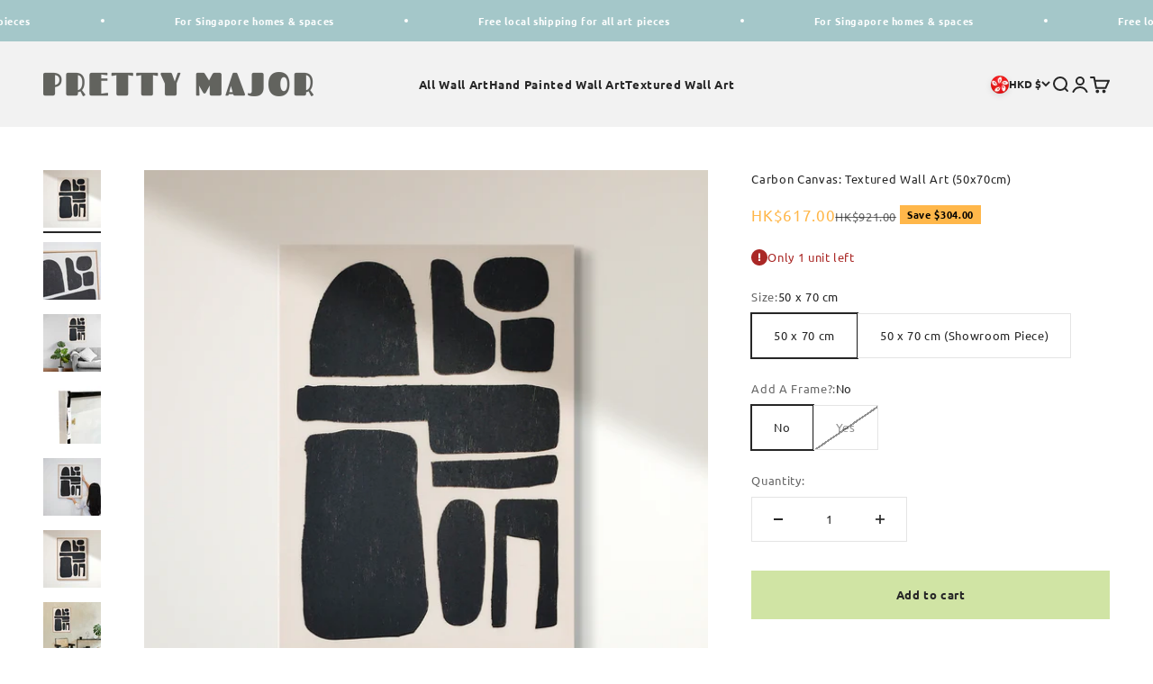

--- FILE ---
content_type: application/javascript
request_url: https://porder.teq9.com/assets/js/app/preorder.min.js?shop=pretty-major.myshopify.com
body_size: 8756
content:
var pordr_loaded,pordr_obs_loaded,pordr_get,pordr_quick_buy_loaded,pordr_mutated;!function(){if(initPreOrder=function(){if(!pordr_obs_loaded){var t=new(window.MutationObserver||window.WebKitMutationObserver)(function(t){t.forEach(function(t){pordr_loaded=!1,pordr_mutated=!0})});try{$("title").each(function(){t.observe(this,{childList:!0,characterData:!0,attributes:!0,subtree:!0})})}catch(r){console.log(r)}pordr_obs_loaded=!0}if(!("/password"==window.location.pathname||pordr_loaded||$("body").hasClass("inactive-porder"))){pordr_loaded=!0,window.Preorder={},Array.prototype.find||Object.defineProperty(Array.prototype,"find",{value:function(t){if(this==null)throw TypeError('"this" is null or not defined');var r=Object(this),e=r.length>>>0;if("function"!=typeof t)throw TypeError("predicate must be a function");for(var a=arguments[1],o=0;o<e;){var i=r[o];if(t.call(a,i,o,r))return i;o++}}});for(var e,a,o,i,n,d,s,p=function(t,r){r||(r=window.location.href);var e=RegExp("[?&]"+(t=t.replace(/[\[\]]/g,"\\$&"))+"(=([^&#]*)|&|#|$)").exec(r);return e?e[2]?decodeURIComponent(e[2].replace(/\+/g," ")):"":null},c=function(){var t=!0;return h&&h.length>0&&$.each(h,function(r,e){if(e.Id==y){t=null!=e.InventoryQuantity&&e.InventoryQuantity>0;return}}),t},l=function(){var t=0;return m.indexOf("hatchery-cribs-singapore")>-1?3:(m.indexOf("outland-denim")>-1||m.indexOf("outlanddenim")>-1)&&$("select[name=id]").is(":disabled")?0:($.each(h,function(r,e){if(e.Id==y){t="shopify"===e.InventoryManagement||"red-stag-fulfillment"==e.InventoryManagement?"continue"===e.InventoryPolicy?3:2:1;return}}),t)},u=function(t){var r=null,e=null;return(t.StartPreOrders&&(r=new Date(parseInt(t.StartPreOrders.substr(6)))),t.FinishPreOrders&&(e=new Date(parseInt(t.FinishPreOrders.substr(6)))),r&&e)?r<=new Date&&new Date<=e:r?r<=new Date:!e||new Date<=e},m="",f=$('script[src*="preorder.min.js"]:first'),b=f.length;b&&(s=f[--b]);)if((s=s.getAttribute("src"))&&(s=s.match(/^(.*)preorder.min.js(\?\s*(.+))?\s*/))){m=s[3].match(/shop=(.+).myshopify.com/)[1]+".myshopify.com";break}var h,y,v,g,x,k,w,_,O="undefined"!=typeof __st&&null!=__st&&"product"==__st.rtyp?__st.rid:null,T=!1;if((/(android|bb\d+|meego).+mobile|avantgo|bada\/|blackberry|blazer|compal|elaine|fennec|hiptop|iemobile|ip(hone|od)|ipad|iris|kindle|Android|Silk|lge |maemo|midp|mmp|netfront|opera m(ob|in)i|palm( os)?|phone|p(ixi|re)\/|plucker|pocket|psp|series(4|6)0|symbian|treo|up\.(browser|link)|vodafone|wap|windows (ce|phone)|xda|xiino/i.test(navigator.userAgent)||/1207|6310|6590|3gso|4thp|50[1-6]i|770s|802s|a wa|abac|ac(er|oo|s\-)|ai(ko|rn)|al(av|ca|co)|amoi|an(ex|ny|yw)|aptu|ar(ch|go)|as(te|us)|attw|au(di|\-m|r |s )|avan|be(ck|ll|nq)|bi(lb|rd)|bl(ac|az)|br(e|v)w|bumb|bw\-(n|u)|c55\/|capi|ccwa|cdm\-|cell|chtm|cldc|cmd\-|co(mp|nd)|craw|da(it|ll|ng)|dbte|dc\-s|devi|dica|dmob|do(c|p)o|ds(12|\-d)|el(49|ai)|em(l2|ul)|er(ic|k0)|esl8|ez([4-7]0|os|wa|ze)|fetc|fly(\-|_)|g1 u|g560|gene|gf\-5|g\-mo|go(\.w|od)|gr(ad|un)|haie|hcit|hd\-(m|p|t)|hei\-|hi(pt|ta)|hp( i|ip)|hs\-c|ht(c(\-| |_|a|g|p|s|t)|tp)|hu(aw|tc)|i\-(20|go|ma)|i230|iac( |\-|\/)|ibro|idea|ig01|ikom|im1k|inno|ipaq|iris|ja(t|v)a|jbro|jemu|jigs|kddi|keji|kgt( |\/)|klon|kpt |kwc\-|kyo(c|k)|le(no|xi)|lg( g|\/(k|l|u)|50|54|\-[a-w])|libw|lynx|m1\-w|m3ga|m50\/|ma(te|ui|xo)|mc(01|21|ca)|m\-cr|me(rc|ri)|mi(o8|oa|ts)|mmef|mo(01|02|bi|de|do|t(\-| |o|v)|zz)|mt(50|p1|v )|mwbp|mywa|n10[0-2]|n20[2-3]|n30(0|2)|n50(0|2|5)|n7(0(0|1)|10)|ne((c|m)\-|on|tf|wf|wg|wt)|nok(6|i)|nzph|o2im|op(ti|wv)|oran|owg1|p800|pan(a|d|t)|pdxg|pg(13|\-([1-8]|c))|phil|pire|pl(ay|uc)|pn\-2|po(ck|rt|se)|prox|psio|pt\-g|qa\-a|qc(07|12|21|32|60|\-[2-7]|i\-)|qtek|r380|r600|raks|rim9|ro(ve|zo)|s55\/|sa(ge|ma|mm|ms|ny|va)|sc(01|h\-|oo|p\-)|sdk\/|se(c(\-|0|1)|47|mc|nd|ri)|sgh\-|shar|sie(\-|m)|sk\-0|sl(45|id)|sm(al|ar|b3|it|t5)|so(ft|ny)|sp(01|h\-|v\-|v )|sy(01|mb)|t2(18|50)|t6(00|10|18)|ta(gt|lk)|tcl\-|tdg\-|tel(i|m)|tim\-|t\-mo|to(pl|sh)|ts(70|m\-|m3|m5)|tx\-9|up(\.b|g1|si)|utst|v400|v750|veri|vi(rg|te)|vk(40|5[0-3]|\-v)|vm40|voda|vulc|vx(52|53|60|61|70|80|81|83|85|98)|w3c(\-| )|webc|whit|wi(g |nc|nw)|wmlb|wonu|x700|yas\-|your|zeto|zte\-/i.test(navigator.userAgent.substr(0,4)))&&(null==screen||null!=screen&&screen.width<768||"flynntastics.myshopify.com"==m)&&(T=!0),$("[name='updates[]']"),$("head").append('<style id="preorder-css">.pordr_btn[data-porder]{position:relative}.pordr_btn[data-porder]:after{position:absolute;font-size:13px;border-radius:.4rem;content:attr(data-porder);padding:12.8px;padding:.8rem;background-color:hsla(0,0%,7%,.8);-webkit-box-shadow:0 0 14px rgba(0,0,0,.1);box-shadow:0 0 14px rgba(0,0,0,.1);color:#fff;line-height:20px;line-height:1.25rem;text-align:left;z-index:9999999!important;pointer-events:none;display:block;visibility:hidden;-webkit-transition:all .3s;transition:all .3s;bottom:100%;left:50%;-webkit-transform:translate(-50%,10px);transform:translate(-50%,10px);white-space:pre;width:auto;opacity:0;text-transform:none;}.pordr_btn[data-porder]:hover{overflow:visible}.pordr_btn[data-porder]:hover:after{display:block;opacity:1;visibility:visible;-webkit-transform:translate(-50%,-10px);transform:translate(-50%,-10px)}.pordr_btn[data-porder].porder--bottom:after,.pordr_btn[data-porder][data-porder-pos=bottom]:after{bottom:auto;top:100%;left:50%;-webkit-transform:translate(-50%,-10px);transform:translate(-50%,-10px)}.pordr_btn[data-porder].porder--bottom:hover:after,.pordr_btn[data-porder][data-porder-pos=bottom]:hover:after{-webkit-transform:translate(-50%,10px);transform:translate(-50%,10px)}.pordr_btn[data-porder].porder--left:after,.pordr_btn[data-porder][data-porder-pos=left]:after{bottom:auto;left:auto;top:50%;right:100%;-webkit-transform:translate(10px,-50%);transform:translate(10px,-50%)}.pordr_btn[data-porder].porder--left:hover:after,.pordr_btn[data-porder].porder--right:after,.pordr_btn[data-porder][data-porder-pos=left]:hover:after,.pordr_btn[data-porder][data-porder-pos=right]:after{-webkit-transform:translate(-10px,-50%);transform:translate(-10px,-50%)}.pordr_btn[data-porder].porder--right:after,.pordr_btn[data-porder][data-porder-pos=right]:after{bottom:auto;top:50%;left:100%}.pordr_btn[data-porder].porder--right:hover:after,.pordr_btn[data-porder][data-porder-pos=right]:hover:after{-webkit-transform:translate(10px,-50%);transform:translate(10px,-50%)}.pordr_btn[data-porder].porder-length--small:after,.pordr_btn[data-porder][data-porder-length=small]:after{white-space:normal;width:80px}.pordr_btn[data-porder].porder-length--medium:after,.pordr_btn[data-porder][data-porder-length=medium]:after{white-space:normal;width:150px}.pordr_btn[data-porder].porder-length--large:after,.pordr_btn[data-porder][data-porder-length=large]:after{white-space:normal;width:260px}.pordr_btn[data-porder].porder-length--fit:after,.pordr_btn[data-porder][data-porder-length=fit]:after{white-space:normal;width:100%}.pordr_btn[data-porder].porder-align--right:after,.pordr_btn[data-porder][data-porder-align=right]:after{text-align:right}.pordr_btn[data-porder].porder-align--center:after,.pordr_btn[data-porder][data-porder-align=center]:after{text-align:center}.pordr_btn[data-porder=""]:after{visibility:hidden!important}</style>'),pordr_get=function(t){null!=t&&(O=t),clearInterval(_),clearInterval(g),clearInterval(x),$.get("https://porder.teq9.com/api/porder",{shop:m,pid:O,variantIds:k,admin:$("#admin-bar-iframe").length?new Date().getTime():""},function(r){if(r){if(r.variantSettings&&"zilbylizcharleen.myshopify.com"!=m){var s=r.variantSettings;$(document).on("blur","[name='updates[]']",function(t){var r=t.currentTarget.id?t.currentTarget.id.split("_")[1]:t.currentTarget.dataset.id.split(":")[0],e=Number(t.currentTarget.value);if(s[r]&&null!=s[r].PreOrderLimitQuantity&&!$(t.currentTarget).attr("max")){var a=s[r].Variant.InventoryQuantity,o=s[r].PreOrderLimitQuantity;a<=0&&e>=o?($(t.currentTarget).attr("max",o),$(t.currentTarget).val(o),alert(s[r].PreOrderLimitReachedAlertMessage.replace(/{{qty}}/g,o))):a>0&&e==a+o?($(t.currentTarget).attr("max",a+o),alert(s[r].PreOrderLimitReachedAlertMessage.replace(/{{qty}}/g,a+o))):a>0&&e>a&&($(t.currentTarget).attr("max",a+o),alert(s[r].ProductOutOfStockMessage.replace(/{{qty}}/g,a).replace(/{{rest}}/g,e-a)))}})}r.productSettings[Object.keys(r.productSettings)[0]]&&r.productSettings[Object.keys(r.productSettings)[0]].CustomCSS&&0==$("style.preorder-asset-css").length&&$("body").append('<style class="preorder-asset-css">'+r.productSettings[Object.keys(r.productSettings)[0]].CustomCSS+"</style>"),r.productSettings[Object.keys(r.productSettings)[0]]&&r.productSettings[Object.keys(r.productSettings)[0]].CustomJS&&0==$("script.preorder-asset-js").length&&$("body").append('<script class="preorder-asset-js">'+r.productSettings[Object.keys(r.productSettings)[0]].CustomJS+"</script>");try{pordr_quick_buy_loaded||(pordr_quick_buy_loaded=!0,$("body").on("click",".quick_shop",function(){try{var t=$(this).data("id");null==t&&null!=$(this).data("fancybox-href")&&(t=$(this).data("fancybox-href").replace("#product-","")),setTimeout(function(){pordr_get(t)},500)}catch(r){console.log(r)}}),$("body").on("click","a.product-modal, a.quick-view-btn, a.quickview, a.quick-product__btn",function(){try{var t=null!=$(this).attr("data-id")&&$(this).attr("href").indexOf("javascript")>-1?"/products/"+$(this).attr("data-id"):$(this).attr("href");$.getJSON(t,function(t){var r=t.product.id;setTimeout(function(){pordr_get(r)},500)})}catch(r){console.log(r)}}),-1==window.location.pathname.indexOf("/products/")&&setTimeout(function(){$("div.quick-product__btn").click(function(){try{var t=$(this).closest("a.grid-product__link").attr("href");$.getJSON(t,function(t){var r=t.product.id;setTimeout(function(){pordr_get(r)},500)})}catch(r){console.log(r)}}),$("button[data-secondary-action='open-quick-view']").click(function(){try{var t=$(this).attr("data-product-url");$.getJSON(t,function(t){var r=t.product.id;setTimeout(function(){pordr_get(r)},500)})}catch(r){console.log(r)}})},500),$("body").on("click","a.tt-btn-quickview",function(){try{$.getJSON($(this).attr("data-value"),function(t){var r=t.product.id;setTimeout(function(){pordr_get(r)},500)})}catch(t){console.log(t)}}))}catch(f){console.log(f)}if(O&&r.productSettings){var b=$("form[action*='/cart/add']:visible").filter(function(){return $(this).find("[type=submit]:visible").length>0&&0==$(this).closest(".globomenu").length&&0==$(this).find("#plobalapps_widget").length&&0==$(this).closest("#sellify-ucd-cart-drawer").length&&0==$(this).closest("#nudge-offer").length&&0==$(this).closest(".thumbnail").length}),g="";b.length>0&&null!=$(b[0]).attr("id")&&-1==$(b[0]).attr("id").indexOf("{{")&&(g="#"+$(b[0]).attr("id")),o="form[action*='/cart/add']"+g+":visible:first","modern-pet-products.myshopify.com"==m&&-1==location.href.indexOf("/products/")&&(o=".quick-shop form[action*='/cart/add']:visible:first"),!($("form[action*='/cart/add']:visible").length>1)||0!=$("form[action*='/cart/add']:visible:last button[data-action='add-to-cart-slide']:visible").length||(0!=$(o).find("[type=submit]").length||$(o).find("button:visible:last").hasClass("btn--add-to-cart")||$(o).hasClass("pf-product-form")||$(o).hasClass("shopify-product-form"))&&!($(o).closest(".owl-carousel").length>0)||(o="form[action*='/cart/add']:visible:last"),null!=t&&"patrick-mavros-esc.myshopify.com"==m&&(o=".product-grid-item-"+t+" form.add-to-cart"),("directsinks_.myshopify.com"==m||"pepper-bra.myshopify.com"==m||"camsec.myshopify.com"==m)&&(o="body"),"virtue-paintball-gmbh.myshopify.com"==m&&(o="#add-to-cart-form:visible:first"),"behindthetexasbadge.myshopify.com"==m&&(o="form[action*='/cart/add']:visible"),"beedewy.myshopify.com"==m&&(o="form[action*='/cart/add']"),("kidsbikeshop.myshopify.com"==m||"kstately.myshopify.com"==m||"tamela-mann.myshopify.com"==m)&&(o="form[action*='/cart/add']:visible:first"),("rafi-gr.myshopify.com"==m||"markerpop.myshopify.com"==m)&&(o="form.shopify-product-form"),"dutchd.myshopify.com"==m&&(o="form[action*='/cart/add'][data-product-form]:visible"),"pretty-major.myshopify.com"==m&&(o="form[action*='/cart/add']:visible:eq(1)"),0==$(o).length&&(o="form[action^='/cart']:not(.Cart):visible:first"),$(o).closest(".products-grid").length>0&&$(".product:visible:first form[action^='/cart']:visible:first").length>0&&(o=".product:visible:first form[action^='/cart']:visible:first"),0==$(o).length&&(o=".product-info:visible:first"),e="[type=submit]:visible:first","shopornami.myshopify.com"==m&&(e=".product-form--add-to-cart:visible:first"),"directsinks_.myshopify.com"==m&&(e=".btn-add-to-cart:visible:first"),"mummaetc.myshopify.com"==m&&(e="input.add_to_cart"),("camsec.myshopify.com"==m||"rafi-gr.myshopify.com"==m||"markerpop.myshopify.com"==m||"tamela-mann.myshopify.com"==m)&&(e=".btn-addtocart:visible:first"),("pepper-bra.myshopify.com"==m||"petroverusa.myshopify.com"==m)&&(e=".product-form__cart-submit:visible:first"),"lexiclothing.myshopify.com"==m&&(e="#AddToCart-product:first"),"behindthetexasbadge.myshopify.com"==m&&(e="[type=submit]:visible"),"beedewy.myshopify.com"==m&&(e=".product-form-nojs-atc-button, button.product-menu-button"),("testhcl.myshopify.com"==m||"the-black-bow.myshopify.com"==m)&&(e="button.add_to_cart"),"myflatpack.myshopify.com"==m&&$(".add-to-cart-btn:visible:first").length&&(e=".add-to-cart-btn:visible:first"),"stella-valle.myshopify.com"==m&&$("#addToCart-Front:visible:first").length&&(e="#addToCart-Front:visible:first"),0==$(o+" "+e).length&&(e=".btn-addtocart:visible:last"),0==$(o+" "+e).length&&(e=".add-to-cart-btn:visible:last"),0==$(o+" "+e).length&&(e="[name=add]:visible:first"),0==$(o+" "+e).length&&(e="#addToCartCopy:visible:first"),0==$(o+" "+e).length&&(e="[type=submit]:first"),0==$(o+" "+e).length&&(e="[name=checkout]:visible:first"),0==$(o+" "+e).length&&(e="button[data-product-submit]:visible:first"),0==$(o+" "+e).length&&$(o+" button.product-form--add-to-cart:visible:first").length&&(e="button.product-form--add-to-cart:visible:first"),0==$(o+" "+e).length&&(e="button:visible:last"),a=$(o+" "+e),"rizaries.myshopify.com"==m?a=$("div[itemprop='offers'] .addtocart_btn:visible:first"):"blake-mckay.myshopify.com"==m?a=$("#AddToCart:visible:first"):"lindsey-leigh-jewelry.myshopify.com"==m?$("#AddToCart-product-customizable-template:visible:first").length?a=$("#AddToCart-product-customizable-template:visible:first"):$("#AddToCart-product-template:visible:first").length&&(a=$("#AddToCart-product-template:visible:first")):"bridgeur-official-store.myshopify.com"==m&&$("#AddToCart-product-template:visible:first").length?a=$("#AddToCart-product-template:visible:first"):"haverhill-inc.myshopify.com"==m&&setTimeout(function(){$(o+" #mwAddToCart:visible").length&&(a=$(o+" "+(e="#mwAddToCart:visible")),C())},50),Preorder.formSelector=o,Preorder.buyButtonSelector=e,i=["select:not([name=quantity])",".radio-wrapper fieldset input",".selector-wrapper input",".product__variants .list-radios [name=variant]","input[type=radio]"].map(function(t){return o+" "+t}).join(", "),"pepper-bra.myshopify.com"==m&&(i="select[name=id]"),"sabai-design.myshopify.com"==m&&(i=".option-values input.option-value-input"),w=$(o+" [name='quantity']"),"camsec_.myshopify.com"==m&&(w=$(o+" #pd_qty input"));var k=function(){0==$(o+" "+e).length&&(e=".btn-addtocart:visible:last"),0==$(o+" "+e).length&&(e=".add-to-cart-btn:visible:last"),0==$(o+" "+e).length&&(e="[name=add]:visible:first"),0==$(o+" "+e).length&&(e="#addToCartCopy:visible:first"),0==$(o+" "+e).length&&(e="[type=submit]:first"),0==$(o+" "+e).length&&(e="[name=checkout]:visible:first"),0==$(o+" "+e).length&&(e="button[data-product-submit]:visible:first"),0==$(o+" "+e).length&&(e="button:visible:last"),a=$(o+" "+e),"directsinks_.myshopify.com"==m&&(a=$("body .btn-add-to-cart:visible:first")),"ssarchery.myshopify.com"==m&&(a=$("form[action*='/cart/add']:visible:first [type=submit]:visible:first")),a.is("input")?a.parent().removeAttr("data-porder"):a.removeAttr("data-porder"),a.removeClass("pordr_btn"),"rek-cosmetics.myshopify.com"==m&&$(".banana-container .banana-statement").show(),$(o+" .preorder-asset").remove();var t=a.find("span:visible:not(.icon):not(.demo-icon):not(.cart-error):not(.text-sent):not(.sr-only):first");"myflatpack.myshopify.com"==m&&a.find(".btn.cart-normal:first").length&&(t=a.find(".btn.cart-normal:first")),"kidsbikeshop.myshopify.com"==m&&a.find(".button3").length&&(t=a.find(".button3")),"pepperdeco.myshopify.com"==m&&a.find("#AddToCartText-product").length&&(t=a.find("#AddToCartText-product")),a.find("span.add-to-cart").length&&(t=a.find("span.add-to-cart:first")),!a.is(":disabled")&&(t.length>0?m.indexOf("snapwireless")>-1||"kitsbow-2-0.myshopify.com"==m?t.text("Add to cart"):t.text(t.data("preorderOldLabel")):(a.attr("value")&&("americae.myshopify.com"==m&&"PRE-ORDER"==a.data("preorderOldLabel")?a.attr("value","Add to Bag"):"ssarchery.myshopify.com"==m&&null==a.data("preorderOldLabel")?a.attr("value","Add to Cart"):"imogen-apparel.myshopify.com"==m||a.attr("value",a.data("preorderOldLabel"))),a.text().length>0&&a.text(a.data("preorderOldLabel"))));var r=$(o).parent();$(r).find(".availability .continue_out").length?$(r).find(".availability .continue_out").text($(r).find(".availability").data("availabilityOldLabel")):$(r).find(".product-availability span, .availability span").text($(r).find(".product-availability, .availability").data("availabilityOldLabel")),w.removeAttr("max")},C=function(t){if(y=1==r.variants.length?r.variants[0].Id:Number(p("variant"))||Number($(o+" [name='id']").val())||Number($(o+" [name='id[]']").val()),"directsinks_.myshopify.com"==m&&(y=parseInt($("#variant_id").val())),"pepper-bra.myshopify.com"==m&&isNaN(y)&&(y=r.variants[0].Id),(m.indexOf("smashtess")>-1||"blancnoirusa.myshopify.com"==m||-1==window.location.href.indexOf("/products/"))&&(y=Number($(o+" [name='id']").val())),0!=y){if(s=r.productSettings[y]||r.productSettings[Object.keys(r.productSettings)[0]],h=r.variants,s.Variant={},1==r.variants.length)s.Variant=r.variants[0];else for(var f=0,b=r.variants.length;f<b;f++)r.variants[f].Id==y&&(s.Variant=r.variants[f]);v=null==t?c()&&(0==$(i).length||""!=$(i).val()):t,"pe2020.myshopify.com"==m&&"it"==$("html").attr("lang")&&(s.ButtonName="PREORDINA"),0==$(o+" "+e).length&&(e=".btn-addtocart:visible:last"),0==$(o+" "+e).length&&(e=".add-to-cart-btn:visible:last"),0==$(o+" "+e).length&&(e="[name=add]:visible:first"),0==$(o+" "+e).length&&(e="#addToCartCopy:visible:first"),0==$(o+" "+e).length&&(e="[type=submit]:first"),0==$(o+" "+e).length&&(e="[name=checkout]:visible:first"),0==$(o+" "+e).length&&(e="button:visible:last"),a=$(o+" "+e),"rizaries.myshopify.com"==m?a=$("div[itemprop='offers'] .addtocart_btn:visible:first"):"blake-mckay.myshopify.com"==m?a=$("#AddToCart:visible:first"):"lindsey-leigh-jewelry.myshopify.com"==m?$("#AddToCart-product-customizable-template:visible:first").length?a=$("#AddToCart-product-customizable-template:visible:first"):$("#AddToCart-product-template:visible:first").length&&(a=$("#AddToCart-product-template:visible:first")):"bridgeur-official-store.myshopify.com"==m&&$("#AddToCart-product-template:visible:first").length?a=$("#AddToCart-product-template:visible:first"):"ssarchery.myshopify.com"==m?a=$("form[action*='/cart/add']:visible:first [type=submit]:visible:first"):"oz-fishing-shirts.myshopify.com"==m&&(a=$("form[action*='/cart/add']:visible:first button.button--addToCart:visible:first")),k();var g=!1,x=s.Variant.InventoryQuantity,O=function(t){var r="globalviews.myshopify.com"==m?$("#product-add-to-cart"):$(t.currentTarget);(r="olive-wren.myshopify.com"==m?$(".qtydiv:visible:first"):r).next().hasClass("up")&&(r=$(t.currentTarget).next()),r.parent().hasClass("js-qty")&&(r=$(t.currentTarget).parent()),r.closest(".product__quantity").length&&(r=$(t.currentTarget).closest(".product__quantity"));var e=Number(t.currentTarget.value),i=document.getElementById("preorder-warning-message");i&&i.remove();var p=document.getElementById("preorder-stock-message");if(p&&p.remove(),$(o+" #preorder-label-value").val(e),s.PreOrderLimitQuantity>0&&("current"===d||"zero"===d&&3===n&&e>s.Variant.InventoryQuantity)){var c="zero"===d&&s.Variant.InventoryQuantity>0?s.PreOrderLimitQuantity+s.Variant.InventoryQuantity:s.PreOrderLimitQuantity;e>=c&&c>0&&($(t.currentTarget).val(c),$(t.currentTarget).attr("max",c),s.PreOrderLimitReachedAlertMessage&&($("#preorder-warning-message").remove(),r.after('<div id="preorder-warning-message" class="preorder-asset">'+s.PreOrderLimitReachedAlertMessage.replace(/{{qty}}/g,s.PreOrderLimitQuantity)+"</div>"))),s.PreOrderItemLabel&&0==$(o+" #preorder-label-value").length&&$(o).prepend('<input type="hidden" id="preorder-label-value" class="preorder-asset" name="properties['+s.PreOrderItemLabel+']" value="1" />'),$(o+" #preorder-label-value").val(e)}if(2===n&&"current"===d){s.PreOrderItemLabel&&0==$(o+" #preorder-label-value").length&&$(o).prepend('<input type="hidden" id="preorder-label-value" class="preorder-asset" name="properties['+s.PreOrderItemLabel+']" value="1" />');var c=s.Variant.InventoryQuantity;e>=c&&c>0?($(t.currentTarget).val(c),$(t.currentTarget).attr("max",c),s.PreOrderLimitReachedAlertMessage&&($("#preorder-warning-message").remove(),r.after('<div id="preorder-warning-message" class="preorder-asset">'+s.PreOrderLimitReachedAlertMessage.replace(/{{qty}}/g,c)+"</div>")),$(o+" #preorder-label-value").val(c)):$(o+" #preorder-label-value").val(e)}3===n&&"zero"===d&&e>s.Variant.InventoryQuantity&&(e>s.Variant.InventoryQuantity+s.PreOrderLimitQuantity&&s.PreOrderLimitQuantity>0&&s.Variant.InventoryQuantity>0&&($(t.currentTarget).val(s.Variant.InventoryQuantity+s.PreOrderLimitQuantity),$(t.currentTarget).attr("max",s.Variant.InventoryQuantity+s.PreOrderLimitQuantity)),s.ProductOutOfStockMessage&&s.Variant.InventoryQuantity>0&&($("#preorder-stock-message").remove(),r.parent().hasClass("quantity-controls")||r.parent().hasClass("QuantitySelector")||r.closest("#pd_qty").length>0||r.closest(".product-form--atc-qty").length>0?a.before('<div id="preorder-stock-message" class="preorder-asset">'+s.ProductOutOfStockMessage.replace(/{{qty}}/g,s.Variant.InventoryQuantity).replace(/{{rest}}/g,e-s.Variant.InventoryQuantity)+"</div>"):r.closest("div.input-box").length>0?r.closest("div.input-box").after('<div id="preorder-stock-message" class="preorder-asset">'+s.ProductOutOfStockMessage.replace(/{{qty}}/g,s.Variant.InventoryQuantity).replace(/{{rest}}/g,e-s.Variant.InventoryQuantity)+"</div>"):r.closest("div.purchase-details").length>0?r.closest("div.purchase-details").after('<div id="preorder-stock-message" class="preorder-asset">'+s.ProductOutOfStockMessage.replace(/{{qty}}/g,s.Variant.InventoryQuantity).replace(/{{rest}}/g,e-s.Variant.InventoryQuantity)+"</div>"):r.after('<div id="preorder-stock-message" class="preorder-asset">'+s.ProductOutOfStockMessage.replace(/{{qty}}/g,s.Variant.InventoryQuantity).replace(/{{rest}}/g,e-s.Variant.InventoryQuantity)+"</div>"),s.PreOrderItemLabel&&0==$(o+" #preorder-label-value").length&&$(o).prepend('<input type="hidden" id="preorder-label-value" class="preorder-asset" name="properties['+s.PreOrderItemLabel+']" value="1" />'),$(o+" #preorder-label-value").val(e-s.Variant.InventoryQuantity),$(".preorder-button_description").remove(),s.ButtonDescription&&("hover"!==s.ButtonDescriptionMode||T?"above"===s.ButtonDescriptionPosition?a.closest("form").find(".quantity-product").length>0?a.closest("form").find(".quantity-product").before($('<div class="preorder-button_description preorder-asset">'+s.ButtonDescription+"</div>")):$(o).find(".purchase-details").length?$(o).find(".purchase-details").before($('<div class="preorder-button_description preorder-asset">'+s.ButtonDescription+"</div>")):$(o).find(".add-to-cart .product-form-submit-wrap").length?$(o).find(".add-to-cart .product-form-submit-wrap").before($('<div class="preorder-button_description preorder-asset">'+s.ButtonDescription+"</div>")):$(o).find(".quanity-cart-row").length?$(o).find(".quanity-cart-row").before($('<div class="preorder-button_description preorder-asset">'+s.ButtonDescription+"</div>")):a.before($('<div class="preorder-button_description preorder-asset">'+s.ButtonDescription+"</div>")):$(o).find(".purchase-details").length?$(o).find(".purchase-details").after($('<div class="preorder-button_description preorder-asset">'+s.ButtonDescription+"</div>")):$(o).find(".add-to-cart .product-form-submit-wrap").length?$(o).find(".add-to-cart .product-form-submit-wrap").after($('<div class="preorder-button_description preorder-asset">'+s.ButtonDescription+"</div>")):$(o).find(".quanity-cart-row").length?$(o).find(".quanity-cart-row").after($('<div class="preorder-button_description preorder-asset">'+s.ButtonDescription+"</div>")):a.after($('<div class="preorder-button_description preorder-asset">'+s.ButtonDescription+"</div>")):(a.is("input")?a.parent().attr("data-porder",s.ButtonDescription):a.attr("data-porder",s.ButtonDescription),"above"===s.ButtonDescriptionPosition?a.is("input")?a.parent().attr("data-porder-pos","top"):a.attr("data-porder-pos","top"):a.is("input")?a.parent().attr("data-porder-pos","bottom"):a.attr("data-porder-pos","bottom"))))),0==$(o+" #preorder-stock-message").length&&0==$(o+" #preorder-warning-message").length&&!a.hasClass("pordr_btn")&&$(o+" #preorder-label-value").length>0&&($(o+" #preorder-label-value").remove(),$(".preorder-button_description").remove());var l=s.Variant.InventoryQuantity-e;l<0&&v&&3===n&&!g?(C(!1),g=!0):l>=0&&v&&3===n&&g&&(k(),g=!1)};!function(){if(n=l(),s&&s.EnablePreorder&&u(s)&&(!a.hasClass("disabled")&&!a.is(":disabled")||s.NotAvailableMessage&&2===n&&!v&&"luksushund.myshopify.com"==m)){if(d=s.PreordersMode,0==$(o+" "+e).length&&(e=".btn-addtocart:visible:last"),0==$(o+" "+e).length&&(e=".add-to-cart-btn:visible:last"),0==$(o+" "+e).length&&(e="[name=add]:visible:first"),0==$(o+" "+e).length&&(e="#addToCartCopy:visible:first"),0==$(o+" "+e).length&&(e="[type=submit]:first"),0==$(o+" "+e).length&&(e="[name=checkout]:visible:first"),0==$(o+" "+e).length&&(e="button:visible:last"),a=$(o+" "+e),"directsinks_.myshopify.com"==m&&(a=$("body .btn-add-to-cart:visible:first")),"ssarchery.myshopify.com"==m&&(a=$("form[action*='/cart/add']:visible:first [type=submit]:visible:first")),"lindsey-leigh-jewelry.myshopify.com"==m?$("#AddToCart-product-customizable-template:visible:first").length?a=$("#AddToCart-product-customizable-template:visible:first"):$("#AddToCart-product-template:visible:first").length&&(a=$("#AddToCart-product-template:visible:first")):"bridgeur-official-store.myshopify.com"==m&&$("#AddToCart-product-template:visible:first").length?a=$("#AddToCart-product-template:visible:first"):"oz-fishing-shirts.myshopify.com"==m&&(a=$("form[action*='/cart/add']:visible:first button.button--addToCart:visible:first")),Preorder.atc=a,1===n&&"current"===d||2===n&&v&&"current"===d||3===n&&("current"===d||"zero"===d&&!v)){if(!(3===n&&"zero"===d&&x>0)){if(s.ButtonName){a.hasClass("pordr_btn")||a.addClass("pordr_btn"),"rek-cosmetics.myshopify.com"==m&&$(".banana-container .banana-statement").hide();var t=a.find("span:visible:not(.icon):not(.demo-icon):not(.cart-error):not(.text-sent):not(.sr-only):first");"myflatpack.myshopify.com"==m&&a.find(".btn.cart-normal:first").length&&(t=a.find(".btn.cart-normal:first")),"kidsbikeshop.myshopify.com"==m&&a.find(".button3").length&&(t=a.find(".button3")),"pepperdeco.myshopify.com"==m&&a.find("#AddToCartText-product").length&&(t=a.find("#AddToCartText-product")),a.find("span.add-to-cart").length&&(t=a.find("span.add-to-cart:first")),t.length>0?(m.indexOf("snapwireless")>-1||"kitsbow-2-0.myshopify.com"==m?t.data("preorderOldLabel","Add to cart"):t.data("preorderOldLabel",t.text()),t.text(s.ButtonName)):a.attr("value")?(a.data("preorderOldLabel",a.attr("value")),a.attr("value",s.ButtonName)):(a.text().length>0&&a.data("preorderOldLabel",a.text()),a.text(s.ButtonName)),"helidirectdev.myshopify.com"==m&&$('.box-options link[itemprop="availability"] + li span').length&&$('.box-options link[itemprop="availability"] + li span').text("Pre-Order Now");var r=$(o).parent();$(r).find(".availability .continue_out").length?($(r).find(".availability").data("availabilityOldLabel",$(r).find(".availability .continue_out").text()),$(r).find(".availability .continue_out").text($(".pordr_btn").text().trim())):($(r).find(".product-availability, .availability").data("availabilityOldLabel",$(r).find(".product-availability span, .availability span").text()),$(r).find(".product-availability span, .availability span").text("Pre-order"));var i="",t=-1==m.indexOf("snapwireless")?a.find("span:visible:not(.icon):not(.demo-icon):not(.cart-error):not(.text-sent):not(.sr-only):first"):a.find("span");"myflatpack.myshopify.com"==m&&a.find(".btn.cart-normal:first").length&&(t=a.find(".btn.cart-normal:first")),"kidsbikeshop.myshopify.com"==m&&a.find(".button3").length&&(t=a.find(".button3")),"pepperdeco.myshopify.com"==m&&a.find("#AddToCartText-product").length&&(t=a.find("#AddToCartText-product")),-1==m.indexOf("snapwireless")&&a.find("span.add-to-cart").length&&(t=a.find("span.add-to-cart:first")),t.length>0?i=t.text():(a.attr("value")&&(i=a.attr("value")),a.text().length>0&&(i=a.text())),a.hasClass("pordr_btn")&&i!=s.ButtonName&&"baudeparis.myshopify.com"!=m&&(t.length>0?t.text(s.ButtonName):(a.attr("value")&&a.attr("value",s.ButtonName),a.text().length>0&&a.text(s.ButtonName))),"dutchd.myshopify.com"==m&&$(".product__submit__quick").length&&$(".product__submit__quick").hide()}s.ButtonDescription&&($(".preorder-button_description").remove(),"hover"!==s.ButtonDescriptionMode||T?"above"===s.ButtonDescriptionPosition?"surface-noiz.myshopify.com"===m&&$(".product-form:visible:first .add-to-cart").parents(".add-to-cart-box").length>0?$(".product-form:visible:first .add-to-cart").parents(".add-to-cart-box").prepend($('<div class="preorder-button_description preorder-asset">'+s.ButtonDescription+"</div>")):a.closest("form").find(".quantity-product").length>0?a.closest("form").find(".quantity-product").before($('<div class="preorder-button_description preorder-asset">'+s.ButtonDescription+"</div>")):$(o).find(".purchase-details").length?$(o).find(".purchase-details").before($('<div class="preorder-button_description preorder-asset">'+s.ButtonDescription+"</div>")):$(o).find(".add-to-cart .product-form-submit-wrap").length?$(o).find(".add-to-cart .product-form-submit-wrap").before($('<div class="preorder-button_description preorder-asset">'+s.ButtonDescription+"</div>")):$(o).find(".quanity-cart-row").length?$(o).find(".quanity-cart-row").before($('<div class="preorder-button_description preorder-asset">'+s.ButtonDescription+"</div>")):a.before($('<div class="preorder-button_description preorder-asset">'+s.ButtonDescription+"</div>")):"surface-noiz.myshopify.com"===m&&$(".product-form:visible:first .add-to-cart").parents(".add-to-cart-box").length>0?$(".product-form:visible:first .add-to-cart").parents(".add-to-cart-box").append($('<div class="preorder-button_description preorder-asset">'+s.ButtonDescription+"</div>")):"eyeseeme.myshopify.com"===m||"myflatpack.myshopify.com"===m&&0==$(".add-to-cart-btn:visible:first").length?a.parent().after($('<div class="preorder-button_description preorder-asset">'+s.ButtonDescription+"</div>")):$(o).find(".purchase-details").length?$(o).find(".purchase-details").after($('<div class="preorder-button_description preorder-asset">'+s.ButtonDescription+"</div>")):$(o).find(".add-to-cart .product-form-submit-wrap").length?$(o).find(".add-to-cart .product-form-submit-wrap").after($('<div class="preorder-button_description preorder-asset">'+s.ButtonDescription+"</div>")):$(o).find(".quanity-cart-row").length?$(o).find(".quanity-cart-row").after($('<div class="preorder-button_description preorder-asset">'+s.ButtonDescription+"</div>")):a.after($('<div class="preorder-button_description preorder-asset">'+s.ButtonDescription+"</div>")):(a.is("input")?a.parent().attr("data-porder",s.ButtonDescription):a.attr("data-porder",s.ButtonDescription),"above"===s.ButtonDescriptionPosition?a.is("input")?a.parent().attr("data-porder-pos","top"):a.attr("data-porder-pos","top"):a.is("input")?a.parent().attr("data-porder-pos","bottom"):a.attr("data-porder-pos","bottom")),"orimall.myshopify.com"===m&&$(".preorder-button_description").length&&($(".preorder-button_description").remove(),$("#backorder").after($('<div class="preorder-button_description preorder-asset">'+s.ButtonDescription+"</div>"))),"modern-pet-products.myshopify.com"===m&&$(".preorder-button_description").length&&($(".preorder-button_description").remove(),$(".purchase-details__buttons").prepend($('<div style="font-weight: bold;" class="preorder-button_description preorder-asset">'+s.ButtonDescription+"</div>"))),"b-free-intimate-apparel.myshopify.com"===m&&$(".preorder-button_description").length&&$(".preorder-button_description").append($('<a href="/pages/pre-order-policy" style="text-decoration: underline; color: red;" target="_blank">Please read our pre-order policy here.</a>')),"cook-culture.myshopify.com"===m&&$(".preorder-button_description").length&&($(".preorder-button_description").remove(),a.parent().after($('<div class="preorder-button_description preorder-asset">'+s.ButtonDescription+"</div>"))))}s.PreOrderItemLabel&&($("#preorder-label-value").remove(),$(o).prepend('<input type="hidden" id="preorder-label-value" class="preorder-asset" name="properties['+s.PreOrderItemLabel+']" value="1" />')),w.length>0&&!_&&(_=setInterval(function(){O({currentTarget:w[0]})},500))}else s.NotAvailableMessage&&2===n&&!v&&a.after($('<div class="preorder-not_available_message preorder-asset" style="font-weight: bold; color: red;">'+s.NotAvailableMessage+"</div>")),w.length>0&&!_&&(_=setInterval(function(){O({currentTarget:w[0]})},500))}}()}};C(),x||(x=setInterval(function(){C()},1e3)),"duck-camp-co.myshopify.com"==m&&$(".single-option-selector").change(function(){setTimeout(function(){C()},50)}),MutationObserver=window.MutationObserver||window.WebKitMutationObserver,$(o+" input[name=id]:first").length&&(function(t){new MutationObserver(function(r,e){"value"==r[0].attributeName&&$(t).trigger("change")}).observe(t,{attributes:!0})}($(o+" input[name=id]:first")[0]),$(o+" input[name=id]:first").change(function(){setTimeout(function(){C()},50)})),($(".Popover__ValueList button").length>0||$(o+" .js-option").length||$(o+" .product-page--variants li").length)&&$("body").on("click",".Popover__ValueList button, "+o+" .js-option, "+o+" .product-page--variants li",function(){setTimeout(function(){C()},50)}),"zilbylizcharleen.myshopify.com"==m||"blancnoirusa.myshopify.com"==m||-1==window.location.href.indexOf("/products/")?$(i).change(function(){setTimeout(function(){C()},50)}):$("body").on("change","directsinks_.myshopify.com"==m?".product-option-selector":i,function(){var t=50;"marfastance.myshopify.com"==m&&(t=500),setTimeout(function(){C()},t)})}}})},-1!=window.location.href.indexOf("/products/")){var C="/products/"+location.pathname.substr(location.pathname.lastIndexOf("/")+1);$.getJSON(C+".js?pordr",{_:new Date().getTime()},function(t){t&&null!=t.product?O=t.product.id:t&&(O=t.id)}).done(function(){if("smashtessus.myshopify.com"==m)var t=0,r=setInterval(function(){t+=1,$("#AddToCartForm select[name=id]").length?(pordr_get(),clearInterval(r)):t>50&&clearInterval(r)},100);else pordr_get()})}else if(-1!=window.location.href.indexOf("/products_preview"))pordr_get();else{if(O=null,"undefined"!=typeof __st&&null!=__st&&("home"==__st.p||"page"==__st.p)){$("form[action*='/cart/add']:visible:first[id^='product_form_']").length&&$("form[action*='/cart/add']:visible:first[id^='product_form_']").attr("id")&&(O=$("form[action*='/cart/add']:visible:first[id^='product_form_']").attr("id").replace("product_form_","")),1==$(".product_form form[action*='/cart/add']").length&&null!=$(".product_form form[action*='/cart/add']").parent().data("product")&&(O=$(".product_form form[action*='/cart/add']").parent().data("product").id),"kept-journal.myshopify.com"==m&&(O=4387363913828),"soo-blanket.myshopify.com"==m&&(O=4357293244487),1==$("form[action*='/cart/add'].product-form").length&&null!=$("form[action*='/cart/add'].product-form").data("section")&&$("#ProductJson-"+$("form[action*='/cart/add'].product-form").data("section")).length>0&&(O=JSON.parse($("#ProductJson-"+$("form[action*='/cart/add'].product-form").data("section")).text()).id);try{1==$("form[action*='/cart/add'].ProductForm").length&&""!=$("form[action*='/cart/add'].ProductForm").next().text()&&(O=JSON.parse($("form[action*='/cart/add'].ProductForm").next().text()).product.id),1==$("form[action*='/cart/add']").length&&1==$("[id*=ProductJson-]").length&&(O=JSON.parse($("[id*=ProductJson-]:first").text()).id),1==$("form[action*='/cart/add']").length&&1==$("script[data-product-json]").length&&(O=null!=JSON.parse($("script[data-product-json]:first").text()).product?JSON.parse($("script[data-product-json]:first").text()).product.id:JSON.parse($("script[data-product-json]:first").text()).id)}catch(P){console.log(P)}}pordr_get(O)}$(".cart-drawer__item-property").length&&setInterval(function(){$(".cart-drawer__item-property").html($(".cart-drawer__item-property").html().replace(/\n/g,"").trim().split(":")[0])},1e3)}},window.jQuery&&-1==jQuery.fn.jquery.indexOf("ajax"))null==window.$&&(window.$=window.jQuery),initPreOrder();else{var t=document.createElement("script");document.head.appendChild(t),t.type="text/javascript",t.src="//ajax.googleapis.com/ajax/libs/jquery/2.2.4/jquery.min.js?pordr",t.onload=initPreOrder}}();

--- FILE ---
content_type: text/javascript; charset=utf-8
request_url: https://prettymajorhome.com/products/carbon-canvas-portrait-textured-painting-wall-art.js?pordr&_=1763100082640
body_size: 1607
content:
{"id":9017258475835,"title":"Carbon Canvas: Textured Wall Art (50x70cm)","handle":"carbon-canvas-portrait-textured-painting-wall-art","description":"\u003cp\u003e\u003cmeta charset=\"utf-8\"\u003e\u003cmeta charset=\"utf-8\"\u003e\u003cspan\u003eEmbrace structure and spontaneity life’s fundamental building blocks. Breathe life onto your wall with the stark beauty of carbon black against the purity of canvas white. Turn your space into a playground of balance and contrast with \u003c\/span\u003e\u003cstrong\u003eCarbon Canvas\u003c\/strong\u003e\u003cspan\u003e.\u003c\/span\u003e\u003cbr\u003e\u003c\/p\u003e\n\u003cp\u003e\u003cspan\u003e\u003cmeta charset=\"utf-8\"\u003eEach oil painting is skillfully handpainted and carefully crafted.\u003c\/span\u003e\u003c\/p\u003e\n\u003cp\u003e\u003cspan\u003eDimensions: 50 x 70 x 2.8 cm\u003c\/span\u003e\u003c\/p\u003e\n\u003cp\u003e\u003cspan\u003e\u003cmeta charset=\"utf-8\"\u003eMedium: \u003cmeta charset=\"utf-8\"\u003eMixed media on canvas\u003c\/span\u003e\u003c\/p\u003e\n\u003cp\u003e\u003cspan\u003e\u003cstrong\u003eNote (Showroom Piece):\u003c\/strong\u003e Art piece has minor blemish to the frame.\u003c\/span\u003e\u003c\/p\u003e","published_at":"2024-01-09T14:52:06+08:00","created_at":"2024-01-09T14:31:39+08:00","vendor":"Pretty Major","type":"Painting","tags":["50 x 70 cm Wall Art","Art","Portrait Wall Art","Textured Painting"],"price":7900,"price_min":7900,"price_max":9900,"available":true,"price_varies":true,"compare_at_price":11800,"compare_at_price_min":11800,"compare_at_price_max":13800,"compare_at_price_varies":true,"variants":[{"id":47614996971835,"title":"50 x 70 cm \/ No","option1":"50 x 70 cm","option2":"No","option3":null,"sku":null,"requires_shipping":true,"taxable":true,"featured_image":{"id":46308428742971,"product_id":9017258475835,"position":1,"created_at":"2024-06-05T15:45:48+08:00","updated_at":"2024-06-05T15:45:50+08:00","alt":"Abstract textured wall art affordable oil painting unframed white and black portrait on stretched canvas","width":1200,"height":1200,"src":"https:\/\/cdn.shopify.com\/s\/files\/1\/0762\/6480\/0571\/files\/Carbon_Canvas_unframed.png?v=1717573550","variant_ids":[47614996971835,50171878867259]},"available":true,"name":"Carbon Canvas: Textured Wall Art (50x70cm) - 50 x 70 cm \/ No","public_title":"50 x 70 cm \/ No","options":["50 x 70 cm","No"],"price":7900,"weight":0,"compare_at_price":11800,"inventory_management":"shopify","barcode":null,"featured_media":{"alt":"Abstract textured wall art affordable oil painting unframed white and black portrait on stretched canvas","id":39068389507387,"position":1,"preview_image":{"aspect_ratio":1.0,"height":1200,"width":1200,"src":"https:\/\/cdn.shopify.com\/s\/files\/1\/0762\/6480\/0571\/files\/Carbon_Canvas_unframed.png?v=1717573550"}},"requires_selling_plan":false,"selling_plan_allocations":[]},{"id":50171878834491,"title":"50 x 70 cm \/ Yes","option1":"50 x 70 cm","option2":"Yes","option3":null,"sku":null,"requires_shipping":true,"taxable":true,"featured_image":{"id":46308428677435,"product_id":9017258475835,"position":6,"created_at":"2024-06-05T15:45:48+08:00","updated_at":"2024-06-05T15:45:49+08:00","alt":"Abstract textured wall art affordable oil painting unframed white and black portrait on wooden frame","width":1200,"height":1200,"src":"https:\/\/cdn.shopify.com\/s\/files\/1\/0762\/6480\/0571\/files\/Carbon_Canvas_framed.png?v=1717573549","variant_ids":[50171878834491,50171878900027]},"available":false,"name":"Carbon Canvas: Textured Wall Art (50x70cm) - 50 x 70 cm \/ Yes","public_title":"50 x 70 cm \/ Yes","options":["50 x 70 cm","Yes"],"price":9900,"weight":0,"compare_at_price":13800,"inventory_management":"shopify","barcode":"","featured_media":{"alt":"Abstract textured wall art affordable oil painting unframed white and black portrait on wooden frame","id":39068389343547,"position":6,"preview_image":{"aspect_ratio":1.0,"height":1200,"width":1200,"src":"https:\/\/cdn.shopify.com\/s\/files\/1\/0762\/6480\/0571\/files\/Carbon_Canvas_framed.png?v=1717573549"}},"requires_selling_plan":false,"selling_plan_allocations":[]},{"id":50171878867259,"title":"50 x 70 cm (Showroom Piece) \/ No","option1":"50 x 70 cm (Showroom Piece)","option2":"No","option3":null,"sku":null,"requires_shipping":true,"taxable":true,"featured_image":{"id":46308428742971,"product_id":9017258475835,"position":1,"created_at":"2024-06-05T15:45:48+08:00","updated_at":"2024-06-05T15:45:50+08:00","alt":"Abstract textured wall art affordable oil painting unframed white and black portrait on stretched canvas","width":1200,"height":1200,"src":"https:\/\/cdn.shopify.com\/s\/files\/1\/0762\/6480\/0571\/files\/Carbon_Canvas_unframed.png?v=1717573550","variant_ids":[47614996971835,50171878867259]},"available":false,"name":"Carbon Canvas: Textured Wall Art (50x70cm) - 50 x 70 cm (Showroom Piece) \/ No","public_title":"50 x 70 cm (Showroom Piece) \/ No","options":["50 x 70 cm (Showroom Piece)","No"],"price":7900,"weight":0,"compare_at_price":11800,"inventory_management":"shopify","barcode":"","featured_media":{"alt":"Abstract textured wall art affordable oil painting unframed white and black portrait on stretched canvas","id":39068389507387,"position":1,"preview_image":{"aspect_ratio":1.0,"height":1200,"width":1200,"src":"https:\/\/cdn.shopify.com\/s\/files\/1\/0762\/6480\/0571\/files\/Carbon_Canvas_unframed.png?v=1717573550"}},"requires_selling_plan":false,"selling_plan_allocations":[]},{"id":50171878900027,"title":"50 x 70 cm (Showroom Piece) \/ Yes","option1":"50 x 70 cm (Showroom Piece)","option2":"Yes","option3":null,"sku":null,"requires_shipping":true,"taxable":true,"featured_image":{"id":46308428677435,"product_id":9017258475835,"position":6,"created_at":"2024-06-05T15:45:48+08:00","updated_at":"2024-06-05T15:45:49+08:00","alt":"Abstract textured wall art affordable oil painting unframed white and black portrait on wooden frame","width":1200,"height":1200,"src":"https:\/\/cdn.shopify.com\/s\/files\/1\/0762\/6480\/0571\/files\/Carbon_Canvas_framed.png?v=1717573549","variant_ids":[50171878834491,50171878900027]},"available":true,"name":"Carbon Canvas: Textured Wall Art (50x70cm) - 50 x 70 cm (Showroom Piece) \/ Yes","public_title":"50 x 70 cm (Showroom Piece) \/ Yes","options":["50 x 70 cm (Showroom Piece)","Yes"],"price":8900,"weight":0,"compare_at_price":13800,"inventory_management":"shopify","barcode":"","featured_media":{"alt":"Abstract textured wall art affordable oil painting unframed white and black portrait on wooden frame","id":39068389343547,"position":6,"preview_image":{"aspect_ratio":1.0,"height":1200,"width":1200,"src":"https:\/\/cdn.shopify.com\/s\/files\/1\/0762\/6480\/0571\/files\/Carbon_Canvas_framed.png?v=1717573549"}},"requires_selling_plan":false,"selling_plan_allocations":[]}],"images":["\/\/cdn.shopify.com\/s\/files\/1\/0762\/6480\/0571\/files\/Carbon_Canvas_unframed.png?v=1717573550","\/\/cdn.shopify.com\/s\/files\/1\/0762\/6480\/0571\/files\/PS12-closeup.jpg?v=1717573606","\/\/cdn.shopify.com\/s\/files\/1\/0762\/6480\/0571\/files\/PS12-unframedDI.jpg?v=1717573606","\/\/cdn.shopify.com\/s\/files\/1\/0762\/6480\/0571\/files\/unframedback.jpg?v=1746683870","\/\/cdn.shopify.com\/s\/files\/1\/0762\/6480\/0571\/files\/PS12-model.jpg?v=1717573606","\/\/cdn.shopify.com\/s\/files\/1\/0762\/6480\/0571\/files\/Carbon_Canvas_framed.png?v=1717573549","\/\/cdn.shopify.com\/s\/files\/1\/0762\/6480\/0571\/files\/PS12-framedDI.jpg?v=1717573564","\/\/cdn.shopify.com\/s\/files\/1\/0762\/6480\/0571\/files\/portraitview.png?v=1717573564","\/\/cdn.shopify.com\/s\/files\/1\/0762\/6480\/0571\/files\/closeupview_733aac4b-4572-46e1-b9cc-245e68113169.png?v=1717573564"],"featured_image":"\/\/cdn.shopify.com\/s\/files\/1\/0762\/6480\/0571\/files\/Carbon_Canvas_unframed.png?v=1717573550","options":[{"name":"Size","position":1,"values":["50 x 70 cm","50 x 70 cm (Showroom Piece)"]},{"name":"Add A Frame?","position":2,"values":["No","Yes"]}],"url":"\/products\/carbon-canvas-portrait-textured-painting-wall-art","media":[{"alt":"Abstract textured wall art affordable oil painting unframed white and black portrait on stretched canvas","id":39068389507387,"position":1,"preview_image":{"aspect_ratio":1.0,"height":1200,"width":1200,"src":"https:\/\/cdn.shopify.com\/s\/files\/1\/0762\/6480\/0571\/files\/Carbon_Canvas_unframed.png?v=1717573550"},"aspect_ratio":1.0,"height":1200,"media_type":"image","src":"https:\/\/cdn.shopify.com\/s\/files\/1\/0762\/6480\/0571\/files\/Carbon_Canvas_unframed.png?v=1717573550","width":1200},{"alt":"Abstract textured wall art affordable oil painting close up white and black portrait","id":36803154936123,"position":2,"preview_image":{"aspect_ratio":1.0,"height":1200,"width":1200,"src":"https:\/\/cdn.shopify.com\/s\/files\/1\/0762\/6480\/0571\/files\/PS12-closeup.jpg?v=1717573606"},"aspect_ratio":1.0,"height":1200,"media_type":"image","src":"https:\/\/cdn.shopify.com\/s\/files\/1\/0762\/6480\/0571\/files\/PS12-closeup.jpg?v=1717573606","width":1200},{"alt":"Abstract textured wall art affordable oil painting unframed white and black portrait in living room","id":36803155034427,"position":3,"preview_image":{"aspect_ratio":1.0,"height":1200,"width":1200,"src":"https:\/\/cdn.shopify.com\/s\/files\/1\/0762\/6480\/0571\/files\/PS12-unframedDI.jpg?v=1717573606"},"aspect_ratio":1.0,"height":1200,"media_type":"image","src":"https:\/\/cdn.shopify.com\/s\/files\/1\/0762\/6480\/0571\/files\/PS12-unframedDI.jpg?v=1717573606","width":1200},{"alt":"back of stretched canvas wall art without frame","id":38807697916219,"position":4,"preview_image":{"aspect_ratio":1.0,"height":1200,"width":1200,"src":"https:\/\/cdn.shopify.com\/s\/files\/1\/0762\/6480\/0571\/files\/unframedback.jpg?v=1746683870"},"aspect_ratio":1.0,"height":1200,"media_type":"image","src":"https:\/\/cdn.shopify.com\/s\/files\/1\/0762\/6480\/0571\/files\/unframedback.jpg?v=1746683870","width":1200},{"alt":"woman hanging Abstract textured wall art affordable oil painting white and black portrait","id":36803155001659,"position":5,"preview_image":{"aspect_ratio":1.0,"height":1200,"width":1200,"src":"https:\/\/cdn.shopify.com\/s\/files\/1\/0762\/6480\/0571\/files\/PS12-model.jpg?v=1717573606"},"aspect_ratio":1.0,"height":1200,"media_type":"image","src":"https:\/\/cdn.shopify.com\/s\/files\/1\/0762\/6480\/0571\/files\/PS12-model.jpg?v=1717573606","width":1200},{"alt":"Abstract textured wall art affordable oil painting unframed white and black portrait on wooden frame","id":39068389343547,"position":6,"preview_image":{"aspect_ratio":1.0,"height":1200,"width":1200,"src":"https:\/\/cdn.shopify.com\/s\/files\/1\/0762\/6480\/0571\/files\/Carbon_Canvas_framed.png?v=1717573549"},"aspect_ratio":1.0,"height":1200,"media_type":"image","src":"https:\/\/cdn.shopify.com\/s\/files\/1\/0762\/6480\/0571\/files\/Carbon_Canvas_framed.png?v=1717573549","width":1200},{"alt":"Abstract textured wall art affordable oil painting framed white and black portrait in living room","id":36803154968891,"position":7,"preview_image":{"aspect_ratio":1.0,"height":1200,"width":1200,"src":"https:\/\/cdn.shopify.com\/s\/files\/1\/0762\/6480\/0571\/files\/PS12-framedDI.jpg?v=1717573564"},"aspect_ratio":1.0,"height":1200,"media_type":"image","src":"https:\/\/cdn.shopify.com\/s\/files\/1\/0762\/6480\/0571\/files\/PS12-framedDI.jpg?v=1717573564","width":1200},{"alt":"back of wall art","id":37208242946363,"position":8,"preview_image":{"aspect_ratio":1.0,"height":1200,"width":1200,"src":"https:\/\/cdn.shopify.com\/s\/files\/1\/0762\/6480\/0571\/files\/portraitview.png?v=1717573564"},"aspect_ratio":1.0,"height":1200,"media_type":"image","src":"https:\/\/cdn.shopify.com\/s\/files\/1\/0762\/6480\/0571\/files\/portraitview.png?v=1717573564","width":1200},{"alt":"close up of back of wall art","id":37208242913595,"position":9,"preview_image":{"aspect_ratio":1.0,"height":1200,"width":1200,"src":"https:\/\/cdn.shopify.com\/s\/files\/1\/0762\/6480\/0571\/files\/closeupview_733aac4b-4572-46e1-b9cc-245e68113169.png?v=1717573564"},"aspect_ratio":1.0,"height":1200,"media_type":"image","src":"https:\/\/cdn.shopify.com\/s\/files\/1\/0762\/6480\/0571\/files\/closeupview_733aac4b-4572-46e1-b9cc-245e68113169.png?v=1717573564","width":1200}],"requires_selling_plan":false,"selling_plan_groups":[]}

--- FILE ---
content_type: application/x-javascript
request_url: https://app.sealsubscriptions.com/shopify/public/status/shop/pretty-major.myshopify.com.js?1763100083
body_size: -351
content:
var sealsubscriptions_settings_updated='1751530028c';

--- FILE ---
content_type: application/x-javascript
request_url: https://app.sealsubscriptions.com/shopify/public/status/shop/pretty-major.myshopify.com.js?1763100080
body_size: -122
content:
var sealsubscriptions_settings_updated='1751530028c';

--- FILE ---
content_type: text/javascript; charset=utf-8
request_url: https://prettymajorhome.com/en-hk/products/carbon-canvas-portrait-textured-painting-wall-art.js
body_size: 1222
content:
{"id":9017258475835,"title":"Carbon Canvas: Textured Wall Art (50x70cm)","handle":"carbon-canvas-portrait-textured-painting-wall-art","description":"\u003cp\u003e\u003cmeta charset=\"utf-8\"\u003e\u003cmeta charset=\"utf-8\"\u003e\u003cspan\u003eEmbrace structure and spontaneity life’s fundamental building blocks. Breathe life onto your wall with the stark beauty of carbon black against the purity of canvas white. Turn your space into a playground of balance and contrast with \u003c\/span\u003e\u003cstrong\u003eCarbon Canvas\u003c\/strong\u003e\u003cspan\u003e.\u003c\/span\u003e\u003cbr\u003e\u003c\/p\u003e\n\u003cp\u003e\u003cspan\u003e\u003cmeta charset=\"utf-8\"\u003eEach oil painting is skillfully handpainted and carefully crafted.\u003c\/span\u003e\u003c\/p\u003e\n\u003cp\u003e\u003cspan\u003eDimensions: 50 x 70 x 2.8 cm\u003c\/span\u003e\u003c\/p\u003e\n\u003cp\u003e\u003cspan\u003e\u003cmeta charset=\"utf-8\"\u003eMedium: \u003cmeta charset=\"utf-8\"\u003eMixed media on canvas\u003c\/span\u003e\u003c\/p\u003e\n\u003cp\u003e\u003cspan\u003e\u003cstrong\u003eNote (Showroom Piece):\u003c\/strong\u003e Art piece has minor blemish to the frame.\u003c\/span\u003e\u003c\/p\u003e","published_at":"2024-01-09T14:52:06+08:00","created_at":"2024-01-09T14:31:39+08:00","vendor":"Pretty Major","type":"Painting","tags":["50 x 70 cm Wall Art","Art","Portrait Wall Art","Textured Painting"],"price":61700,"price_min":61700,"price_max":77300,"available":true,"price_varies":true,"compare_at_price":92100,"compare_at_price_min":92100,"compare_at_price_max":107800,"compare_at_price_varies":true,"variants":[{"id":47614996971835,"title":"50 x 70 cm \/ No","option1":"50 x 70 cm","option2":"No","option3":null,"sku":null,"requires_shipping":true,"taxable":true,"featured_image":{"id":46308428742971,"product_id":9017258475835,"position":1,"created_at":"2024-06-05T15:45:48+08:00","updated_at":"2024-06-05T15:45:50+08:00","alt":"Abstract textured wall art affordable oil painting unframed white and black portrait on stretched canvas","width":1200,"height":1200,"src":"https:\/\/cdn.shopify.com\/s\/files\/1\/0762\/6480\/0571\/files\/Carbon_Canvas_unframed.png?v=1717573550","variant_ids":[47614996971835,50171878867259]},"available":true,"name":"Carbon Canvas: Textured Wall Art (50x70cm) - 50 x 70 cm \/ No","public_title":"50 x 70 cm \/ No","options":["50 x 70 cm","No"],"price":61700,"weight":0,"compare_at_price":92100,"inventory_management":"shopify","barcode":null,"featured_media":{"alt":"Abstract textured wall art affordable oil painting unframed white and black portrait on stretched canvas","id":39068389507387,"position":1,"preview_image":{"aspect_ratio":1.0,"height":1200,"width":1200,"src":"https:\/\/cdn.shopify.com\/s\/files\/1\/0762\/6480\/0571\/files\/Carbon_Canvas_unframed.png?v=1717573550"}},"requires_selling_plan":false,"selling_plan_allocations":[]},{"id":50171878834491,"title":"50 x 70 cm \/ Yes","option1":"50 x 70 cm","option2":"Yes","option3":null,"sku":null,"requires_shipping":true,"taxable":true,"featured_image":{"id":46308428677435,"product_id":9017258475835,"position":6,"created_at":"2024-06-05T15:45:48+08:00","updated_at":"2024-06-05T15:45:49+08:00","alt":"Abstract textured wall art affordable oil painting unframed white and black portrait on wooden frame","width":1200,"height":1200,"src":"https:\/\/cdn.shopify.com\/s\/files\/1\/0762\/6480\/0571\/files\/Carbon_Canvas_framed.png?v=1717573549","variant_ids":[50171878834491,50171878900027]},"available":false,"name":"Carbon Canvas: Textured Wall Art (50x70cm) - 50 x 70 cm \/ Yes","public_title":"50 x 70 cm \/ Yes","options":["50 x 70 cm","Yes"],"price":77300,"weight":0,"compare_at_price":107800,"inventory_management":"shopify","barcode":"","featured_media":{"alt":"Abstract textured wall art affordable oil painting unframed white and black portrait on wooden frame","id":39068389343547,"position":6,"preview_image":{"aspect_ratio":1.0,"height":1200,"width":1200,"src":"https:\/\/cdn.shopify.com\/s\/files\/1\/0762\/6480\/0571\/files\/Carbon_Canvas_framed.png?v=1717573549"}},"requires_selling_plan":false,"selling_plan_allocations":[]},{"id":50171878867259,"title":"50 x 70 cm (Showroom Piece) \/ No","option1":"50 x 70 cm (Showroom Piece)","option2":"No","option3":null,"sku":null,"requires_shipping":true,"taxable":true,"featured_image":{"id":46308428742971,"product_id":9017258475835,"position":1,"created_at":"2024-06-05T15:45:48+08:00","updated_at":"2024-06-05T15:45:50+08:00","alt":"Abstract textured wall art affordable oil painting unframed white and black portrait on stretched canvas","width":1200,"height":1200,"src":"https:\/\/cdn.shopify.com\/s\/files\/1\/0762\/6480\/0571\/files\/Carbon_Canvas_unframed.png?v=1717573550","variant_ids":[47614996971835,50171878867259]},"available":false,"name":"Carbon Canvas: Textured Wall Art (50x70cm) - 50 x 70 cm (Showroom Piece) \/ No","public_title":"50 x 70 cm (Showroom Piece) \/ No","options":["50 x 70 cm (Showroom Piece)","No"],"price":61700,"weight":0,"compare_at_price":92100,"inventory_management":"shopify","barcode":"","featured_media":{"alt":"Abstract textured wall art affordable oil painting unframed white and black portrait on stretched canvas","id":39068389507387,"position":1,"preview_image":{"aspect_ratio":1.0,"height":1200,"width":1200,"src":"https:\/\/cdn.shopify.com\/s\/files\/1\/0762\/6480\/0571\/files\/Carbon_Canvas_unframed.png?v=1717573550"}},"requires_selling_plan":false,"selling_plan_allocations":[]},{"id":50171878900027,"title":"50 x 70 cm (Showroom Piece) \/ Yes","option1":"50 x 70 cm (Showroom Piece)","option2":"Yes","option3":null,"sku":null,"requires_shipping":true,"taxable":true,"featured_image":{"id":46308428677435,"product_id":9017258475835,"position":6,"created_at":"2024-06-05T15:45:48+08:00","updated_at":"2024-06-05T15:45:49+08:00","alt":"Abstract textured wall art affordable oil painting unframed white and black portrait on wooden frame","width":1200,"height":1200,"src":"https:\/\/cdn.shopify.com\/s\/files\/1\/0762\/6480\/0571\/files\/Carbon_Canvas_framed.png?v=1717573549","variant_ids":[50171878834491,50171878900027]},"available":true,"name":"Carbon Canvas: Textured Wall Art (50x70cm) - 50 x 70 cm (Showroom Piece) \/ Yes","public_title":"50 x 70 cm (Showroom Piece) \/ Yes","options":["50 x 70 cm (Showroom Piece)","Yes"],"price":69500,"weight":0,"compare_at_price":107800,"inventory_management":"shopify","barcode":"","featured_media":{"alt":"Abstract textured wall art affordable oil painting unframed white and black portrait on wooden frame","id":39068389343547,"position":6,"preview_image":{"aspect_ratio":1.0,"height":1200,"width":1200,"src":"https:\/\/cdn.shopify.com\/s\/files\/1\/0762\/6480\/0571\/files\/Carbon_Canvas_framed.png?v=1717573549"}},"requires_selling_plan":false,"selling_plan_allocations":[]}],"images":["\/\/cdn.shopify.com\/s\/files\/1\/0762\/6480\/0571\/files\/Carbon_Canvas_unframed.png?v=1717573550","\/\/cdn.shopify.com\/s\/files\/1\/0762\/6480\/0571\/files\/PS12-closeup.jpg?v=1717573606","\/\/cdn.shopify.com\/s\/files\/1\/0762\/6480\/0571\/files\/PS12-unframedDI.jpg?v=1717573606","\/\/cdn.shopify.com\/s\/files\/1\/0762\/6480\/0571\/files\/unframedback.jpg?v=1746683870","\/\/cdn.shopify.com\/s\/files\/1\/0762\/6480\/0571\/files\/PS12-model.jpg?v=1717573606","\/\/cdn.shopify.com\/s\/files\/1\/0762\/6480\/0571\/files\/Carbon_Canvas_framed.png?v=1717573549","\/\/cdn.shopify.com\/s\/files\/1\/0762\/6480\/0571\/files\/PS12-framedDI.jpg?v=1717573564","\/\/cdn.shopify.com\/s\/files\/1\/0762\/6480\/0571\/files\/portraitview.png?v=1717573564","\/\/cdn.shopify.com\/s\/files\/1\/0762\/6480\/0571\/files\/closeupview_733aac4b-4572-46e1-b9cc-245e68113169.png?v=1717573564"],"featured_image":"\/\/cdn.shopify.com\/s\/files\/1\/0762\/6480\/0571\/files\/Carbon_Canvas_unframed.png?v=1717573550","options":[{"name":"Size","position":1,"values":["50 x 70 cm","50 x 70 cm (Showroom Piece)"]},{"name":"Add A Frame?","position":2,"values":["No","Yes"]}],"url":"\/en-hk\/products\/carbon-canvas-portrait-textured-painting-wall-art","media":[{"alt":"Abstract textured wall art affordable oil painting unframed white and black portrait on stretched canvas","id":39068389507387,"position":1,"preview_image":{"aspect_ratio":1.0,"height":1200,"width":1200,"src":"https:\/\/cdn.shopify.com\/s\/files\/1\/0762\/6480\/0571\/files\/Carbon_Canvas_unframed.png?v=1717573550"},"aspect_ratio":1.0,"height":1200,"media_type":"image","src":"https:\/\/cdn.shopify.com\/s\/files\/1\/0762\/6480\/0571\/files\/Carbon_Canvas_unframed.png?v=1717573550","width":1200},{"alt":"Abstract textured wall art affordable oil painting close up white and black portrait","id":36803154936123,"position":2,"preview_image":{"aspect_ratio":1.0,"height":1200,"width":1200,"src":"https:\/\/cdn.shopify.com\/s\/files\/1\/0762\/6480\/0571\/files\/PS12-closeup.jpg?v=1717573606"},"aspect_ratio":1.0,"height":1200,"media_type":"image","src":"https:\/\/cdn.shopify.com\/s\/files\/1\/0762\/6480\/0571\/files\/PS12-closeup.jpg?v=1717573606","width":1200},{"alt":"Abstract textured wall art affordable oil painting unframed white and black portrait in living room","id":36803155034427,"position":3,"preview_image":{"aspect_ratio":1.0,"height":1200,"width":1200,"src":"https:\/\/cdn.shopify.com\/s\/files\/1\/0762\/6480\/0571\/files\/PS12-unframedDI.jpg?v=1717573606"},"aspect_ratio":1.0,"height":1200,"media_type":"image","src":"https:\/\/cdn.shopify.com\/s\/files\/1\/0762\/6480\/0571\/files\/PS12-unframedDI.jpg?v=1717573606","width":1200},{"alt":"back of stretched canvas wall art without frame","id":38807697916219,"position":4,"preview_image":{"aspect_ratio":1.0,"height":1200,"width":1200,"src":"https:\/\/cdn.shopify.com\/s\/files\/1\/0762\/6480\/0571\/files\/unframedback.jpg?v=1746683870"},"aspect_ratio":1.0,"height":1200,"media_type":"image","src":"https:\/\/cdn.shopify.com\/s\/files\/1\/0762\/6480\/0571\/files\/unframedback.jpg?v=1746683870","width":1200},{"alt":"woman hanging Abstract textured wall art affordable oil painting white and black portrait","id":36803155001659,"position":5,"preview_image":{"aspect_ratio":1.0,"height":1200,"width":1200,"src":"https:\/\/cdn.shopify.com\/s\/files\/1\/0762\/6480\/0571\/files\/PS12-model.jpg?v=1717573606"},"aspect_ratio":1.0,"height":1200,"media_type":"image","src":"https:\/\/cdn.shopify.com\/s\/files\/1\/0762\/6480\/0571\/files\/PS12-model.jpg?v=1717573606","width":1200},{"alt":"Abstract textured wall art affordable oil painting unframed white and black portrait on wooden frame","id":39068389343547,"position":6,"preview_image":{"aspect_ratio":1.0,"height":1200,"width":1200,"src":"https:\/\/cdn.shopify.com\/s\/files\/1\/0762\/6480\/0571\/files\/Carbon_Canvas_framed.png?v=1717573549"},"aspect_ratio":1.0,"height":1200,"media_type":"image","src":"https:\/\/cdn.shopify.com\/s\/files\/1\/0762\/6480\/0571\/files\/Carbon_Canvas_framed.png?v=1717573549","width":1200},{"alt":"Abstract textured wall art affordable oil painting framed white and black portrait in living room","id":36803154968891,"position":7,"preview_image":{"aspect_ratio":1.0,"height":1200,"width":1200,"src":"https:\/\/cdn.shopify.com\/s\/files\/1\/0762\/6480\/0571\/files\/PS12-framedDI.jpg?v=1717573564"},"aspect_ratio":1.0,"height":1200,"media_type":"image","src":"https:\/\/cdn.shopify.com\/s\/files\/1\/0762\/6480\/0571\/files\/PS12-framedDI.jpg?v=1717573564","width":1200},{"alt":"back of wall art","id":37208242946363,"position":8,"preview_image":{"aspect_ratio":1.0,"height":1200,"width":1200,"src":"https:\/\/cdn.shopify.com\/s\/files\/1\/0762\/6480\/0571\/files\/portraitview.png?v=1717573564"},"aspect_ratio":1.0,"height":1200,"media_type":"image","src":"https:\/\/cdn.shopify.com\/s\/files\/1\/0762\/6480\/0571\/files\/portraitview.png?v=1717573564","width":1200},{"alt":"close up of back of wall art","id":37208242913595,"position":9,"preview_image":{"aspect_ratio":1.0,"height":1200,"width":1200,"src":"https:\/\/cdn.shopify.com\/s\/files\/1\/0762\/6480\/0571\/files\/closeupview_733aac4b-4572-46e1-b9cc-245e68113169.png?v=1717573564"},"aspect_ratio":1.0,"height":1200,"media_type":"image","src":"https:\/\/cdn.shopify.com\/s\/files\/1\/0762\/6480\/0571\/files\/closeupview_733aac4b-4572-46e1-b9cc-245e68113169.png?v=1717573564","width":1200}],"requires_selling_plan":false,"selling_plan_groups":[]}